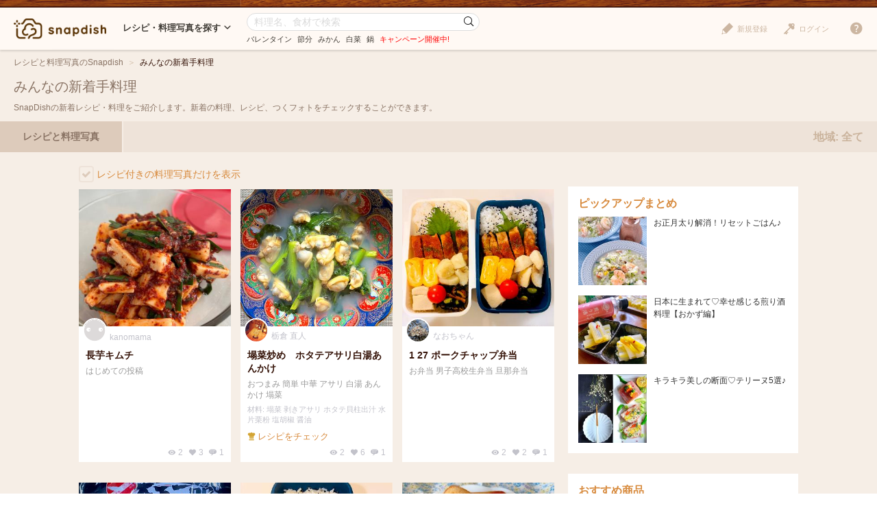

--- FILE ---
content_type: text/html; charset=UTF-8
request_url: https://snapdish.jp/recently?page=2&country=WORLD&url_params=country=WORLD&type=homemade
body_size: 10713
content:
<!DOCTYPE html>
<html lang="ja">
<head prefix="og: http://ogp.me/ns# fb: http://ogp.me/ns/fb# article: http://ogp.me/ns/article#">
<!-- Google Tag Manager -->
<link rel="stylesheet" href="/static/v4/pc/css/v3_pc.css?v=20160125"><link rel="stylesheet" href="/static/v4/pc/css/v4_pc.css?v=20230701"><link rel="stylesheet" href="/v3/pc/css/jquery-ui-1.10.4.custom.css?v=20151221"><script>(function(w,d,s,l,i){w[l]=w[l]||[];w[l].push({'gtm.start':new Date().getTime(),event:'gtm.js'});var f=d.getElementsByTagName(s)[0],j=d.createElement(s),dl=l!='dataLayer'?'&l='+l:'';j.async=true;j.src='https://www.googletagmanager.com/gtm.js?id='+i+dl;f.parentNode.insertBefore(j,f);})(window,document,'script','dataLayer','GTM-NHD5SB');</script>
<!-- End Google Tag Manager -->
<!-- Clarity tracking code for https://snapdish.jp/ -->
<script>(function(c,l,a,r,i,t,y){c[a]=c[a]||function(){(c[a].q=c[a].q||[]).push(arguments)};t=l.createElement(r);t.async=1;t.src="https://www.clarity.ms/tag/"+i+"?ref=bwt";y=l.getElementsByTagName(r)[0];y.parentNode.insertBefore(t,y);})(window,document,"clarity","script","hy4udg4wez");</script>
<!-- End Clarity tracking code for https://snapdish.jp/ -->
<meta charset="utf-8">
<!--[if lt IE 9]><meta http-equiv="X-UA-Compatible" content="IE=edge, chrome=1"><![endif]-->
<title>みんなの新着手料理 (2ページ目) | Snapdish[スナップディッシュ]</title>
<link title="SnapDish[お料理ニュース]" href="https://snapdish.jp/rss/pickup.rss" rel="alternate" type="application/rss+xml">
<meta name="description" content="みんなの新着手料理をご紹介。 (2ページ目)">
<meta name="keywords" content="レシピ,料理,まとめ,アイデア,人気,無料,カメラ,アプリ,スナップディッシュ,すなっぷでぃっしゅ">
<meta name="author" content="Snapdish, Inc.">
<meta name="google-site-verification" content="xrWMCV-5fEnMbNZBZ5TzaJeQXB5SZu4NXX9jxadzGQI"/>
<meta name="apple-itunes-app" content="app-id=439571223">
<meta name="google-play-app" content="app-id=com.vuzz.snapdish">
<link rel="alternate" href="android-app://com.vuzz.snapdish/snapdish/recent_dishes"/>
<link rel="alternate" href="ios-app://439571223/recent_dishes"/>
<script type="application/ld+json">
{
"@context": "http://schema.org",
"@type": "WebSite",
"url": "https://snapdish.jp/",
"potentialAction": {
"@type": "SearchAction",
"target": "https://snapdish.jp/search/{keyword}",
"query-input": "required name=keyword"
}
}
</script>
<meta property="fb:pages" content="163376383715846"/>
<meta property="fb:app_id" content="167448629982262">
<meta property="og:title" content="みんなの新着手料理 (2ページ目) | Snapdish[スナップディッシュ]">
<meta property="og:description" content="みんなの新着手料理をご紹介。 (2ページ目)">
<meta property="og:site_name" content="レシピと献立アイデア2900万皿のAI料理カメラアプリ | Snapdish">
<meta property="og:type" content="article">
<meta property="og:url" content="https://snapdish.jp/recently?page=2&country=WORLD&url_params=country=WORLD&type=homemade">
<meta property="og:image" content="https://snapdish.jp/v3/pc/img/icon_snapdish.png">
<meta name="twitter:card" content="gallery">
<meta name="twitter:image0" content="https://cdn.snapdish.co/photo/dish/69783ee3f7ade1c65b5446c2/crop/340.jpg">
<meta name="twitter:image1" content="https://cdn.snapdish.co/photo/dish/69783c74cbcaf29cf4b512e4/crop/340.jpg">
<meta name="twitter:image2" content="https://cdn.snapdish.co/photo/dish/69783b6d968ad546fc95829f/crop/340.jpg">
<meta name="twitter:image3" content="https://cdn.snapdish.co/photo/dish/69783b5a7072ff0400a718ab/crop/340.jpg">
<meta name="twitter:site" content="@SnapDishJP">
<meta name="twitter:image:domain" content="https://snapdish.co/recently?page=2&amp;country=WORLD&amp;url_params=country=WORLD&amp;type=homemade">
<meta content="noarchive" name="robots"/>
<meta name="robots" content="noindex,follow">
<link href='/osd.xml' rel='search' title='SnapDish' type='application/opensearchdescription+xml'>
<script>(function(i,s,o,g,r,a,m){i['GoogleAnalyticsObject']=r;i[r]=i[r]||function(){(i[r].q=i[r].q||[]).push(arguments)},i[r].l=1*new Date();a=s.createElement(o),m=s.getElementsByTagName(o)[0];a.async=1;a.src=g;m.parentNode.insertBefore(a,m)})(window,document,'script','//www.google-analytics.com/analytics.js','ga');ga('create','UA-39316611-15','auto');ga('require','displayfeatures');ga('set','dimension1','notlogin');ga('send','pageview');</script>
<!-- Facebook Pixel Code -->
<script>!function(f,b,e,v,n,t,s){if(f.fbq)return;n=f.fbq=function(){n.callMethod?n.callMethod.apply(n,arguments):n.queue.push(arguments)};if(!f._fbq)f._fbq=n;n.push=n;n.loaded=!0;n.version='2.0';n.queue=[];t=b.createElement(e);t.async=!0;t.src=v;s=b.getElementsByTagName(e)[0];s.parentNode.insertBefore(t,s)}(window,document,'script','https://connect.facebook.net/en_US/fbevents.js');fbq('init','843986018998617');fbq('track','PageView');</script>
<noscript><img height="1" width="1" style="display:none" src="https://www.facebook.com/tr?id=843986018998617&ev=PageView&noscript=1"/></noscript>
<!-- End Facebook Pixel Code -->
</head>
<body>
<!-- Google Tag Manager (noscript) -->
<noscript><iframe src="https://www.googletagmanager.com/ns.html?id=GTM-NHD5SB" height="0" width="0" style="display:none;visibility:hidden"></iframe></noscript>
<!-- End Google Tag Manager (noscript) -->
<script>fbq('track','ViewContent',{content_ids:'みんなの新着手料理 (2ページ目) | Snapdish[スナップディッシュ]'});</script>
<header class="header">
<div class="header__logo">
<a href="/" title="SnapDish Food Camera"></a>
</div>
<nav class="header__nav">
<div class="nav__title">レシピ・料理写真を探す<i class="icon-down-open-mini"></i></div>
<div class="nav__body">
<div class="nav__inner">
<div class="nav__group">
<div class="group__title"><i class="icon-sd-recipe"></i>人気と新着のレシピ・料理写真</div>
<ul class="group__list">
<li><a href="/popular/homemade">人気の手料理</a></li>
<li><a href="/popular/recipes">人気のレシピ</a></li>
<li><a href="/popular/cookedit">人気のつくフォト</a></li>
<li><a href="/officials">おすすめ公式アカウント</a></li>
<li><a href="/recently">みんなの新着料理</a></li>
</ul>
</div>
<div class="nav__group">
<div class="group__title"><i class="icon-sd-category02"></i>人気のカテゴリ</div>
<ul class="group__list">
<li><a href="/dir/1585">キャラ弁</a></li>
<li><a href="/dir/1767">旬野菜（夏）</a></li>
<li><a href="/dir/712">お弁当</a></li>
<li><a href="/dir/715">簡単料理</a></li>
<li><a href="/dir/716">ヘルシー/ダイエット</a></li>
<li><a href="/dir/717">節約料理</a></li>
</ul>
<ul class="group__list">
<li><a href="/dir/718">お菓子</a></li>
<li><a href="/dir/714">キャラクター</a></li>
<li><a href="/dir/713">お誕生日</a></li>
<li><a href="/dir/96">パスタ</a></li>
<li><a href="/dir/719">ケーキ</a></li>
<li class="nav__more"><a href="/dir/">カテゴリ一覧</a></li>
</ul>
</div>
<div class="nav__group">
<div class="group__title"><i class="icon-sd-book"></i>人気のレシピ・料理まとめ</div>
<ul class="group__list">
<li><a href="/books/69698fbfa0d184da11bb0ac2/">季節を楽しむ！冬野菜を食べよう♪</a></li>
<li><a href="/books/695f64398ad79a541f6055a2/">旬を食べよう！みかん活用大辞典</a></li>
<li><a href="/books/694ce465103b988332793b01/">お正月太り解消！リセットごはん♪</a></li>
<li><a href="/books/694ce8fe723f14bf14a82512/">【第2弾】パーティーシーズンはチーズを楽</a></li>
<li><a href="/books/6943b3f8ca2b70ab18d9df4e/">知れば選びたくなる！【アメリカ産SSAP</a></li>
<li class="nav__more"><a href="/books/">レシピ・料理まとめ一覧</a></li>
</ul>
</div>
</div>
</div>
</nav><!-- /.header__nav -->
<div class="header__search">
<div id="search-form" itemscope itemtype="http://schema.org/WebSite">
<meta itemprop="url" content="https://snapdish.jp/">
<form action="/search/" method="GET" itemprop="potentialAction" itemscope itemtype="http://schema.org/SearchAction">
<meta itemprop="target" content="https://snapdish.jp/search/?keyword={keyword}">
<input type="text" name="keyword" placeholder="料理名、食材で検索" value="" itemprop="query-input" required>
<button type="submit"><i class="icon-sd-search02"></i></button>
</form>
<div class="search__keyword">
<ul class="hdSeasonal">
<li class="word"><a href="/search/%E3%83%90%E3%83%AC%E3%83%B3%E3%82%BF%E3%82%A4%E3%83%B3" target="_blank">バレンタイン</a></li>
<li class="word"><a href="/search/%E7%AF%80%E5%88%86" target="_blank">節分</a></li>
<li class="word"><a href="/search/%E3%81%BF%E3%81%8B%E3%82%93" target="_blank">みかん</a></li>
<li class="word"><a href="/search/%E7%99%BD%E8%8F%9C" target="_blank">白菜</a></li>
<li class="word"><a href="/search/%E9%8D%8B" target="_blank">鍋</a></li>
</ul>
<div class="keyword__promotion"><a href="/officials/past/case/" class="jQ-track--click" data-track="campaign-page__header"><span style="color:red">キャンペーン開催中!</span></a></div>
</div>
</div>
</div><!-- /.header__search -->
<div class="header__menu">
<div class="header__login is-notlogin">
<a href="/login/" class="jQ-login"><i class="icon-sd-login"></i>ログイン</a>
</div>
<div class="header__signup is-notlogin">
<span class="jQ-signup">
<i class="icon-sd-signup"></i>新規登録
</span>
</div>
<div class="header__loginmenu">
<div class="header__mymenu is-login">
<img id="myicon" src="" alt=""><span class="mymenu__name jQ-myprofile-name"></span>
<div class="mymenu__body">
<ul class="mymenu__list">
<li><a href="/feed">フィード</a></li>
<li><a class="jQ-myprofile-link">プロフィール</a></li>
<li><a href="https://snapdish.jp/settings/">設定</a></li>
<li><a href="/plugin/me">プラグイン設定</a></li>
<li><span class="jQ-logout">ログアウト</span></li>
</ul>
</div>
</div>
</div>
</div>
<div class="header__help">
<i class="icon-sd-help"></i>
<div class="help__body">
<ul class="help__list">
<li><a href="https://corp.snapdish.jp/service/">Snapdishについて</a></li>
<li><a href="/get_app/">無料アプリをダウンロード</a></li>
<li class="separate"><a href="http://www.facebook.com/SnapDish" target="_blank">Facebook</a></li>
<li><a href="https://twitter.com/snapdish" target="_blank">Twitter</a></li>
<li><a href="https://jp.pinterest.com/snapdishfoodcam/">Pinterest</a></li>
<li class="separate"><a href="/privacy.html">プライバシー</a></li>
<li><a href="/terms.html">規約</a></li>
<li class="separate"><a href="/guideline.html">ガイドライン</a></li>
<li><a href="https://snapdish.zendesk.com/hc/ja" target="_blank">ヘルプ</a></li>
<li class="separate select-language jQ-selectLanguage--header">
Language : 日本語
<ul class="language__list">
<li class="jQ-lang--ja">日本語</li>
<li class="jQ-lang--en">English</li>
</ul>
</li>
</ul>
</div>
</div>
</header>
<div class="wrap">
<div id="contents" class="p-recently">
<div class="contents-header">
<nav class="breadcrumb">
<ol>
<li itemscope itemtype="http://schema.org/ListItem"><a href="/" itemprop="item"><span itemprop="name">レシピと料理写真のSnapdish</span></a></li>
<li class="is-current" itemscope itemtype="http://schema.org/ListItem"><a href="/recently" itemprop="item"><span itemprop="name">みんなの新着手料理</span></a></li>
</ol>
</nav>
<h1 class="contents-header__title">みんなの新着手料理</h1>
<h2 class="contents-header__description">SnapDishの新着レシピ・料理をご紹介します。新着の料理、レシピ、つくフォトをチェックすることができます。</h2>
</div>
<div class="search-filter">
<div class="search-filter__type">
<ul>
<li class="search-filter__type--all is-current">レシピと料理写真</li>
</ul>
</div>
<div class="search-filter__country jQ-select-country">
<div class="country__title">地域: 全て</div>
<div class="country__list">
<ul>
<li><a href="/recently">全て</a></li>
<li><a href="/recently?country=JP">日本</a></li>
<li><a href="/recently?country=CN">中国</a></li>
<li><a href="/recently?country=TW">台湾</a></li>
<li><a href="/recently?country=SG">シンガポール</a></li>
<li><a href="/recently?country=TH">タイ</a></li>
<li><a href="/recently?country=KR">韓国</a></li>
<li><a href="/recently?country=AU%2CNZ">オーストラリア/ニュージーランド</a></li>
<li><a href="/recently?country=IN">インド</a></li>
<li><a href="/recently?country=ID">インドネシア</a></li>
<li><a href="/recently?country=GB%2CIE">イギリス/アイルランド</a></li>
<li><a href="/recently?country=FR">フランス</a></li>
<li><a href="/recently?country=DE">ドイツ</a></li>
<li><a href="/recently?country=IT">イタリア</a></li>
<li><a href="/recently?country=ES">スペイン</a></li>
<li><a href="/recently?country=NL">オランダ</a></li>
<li><a href="/recently?country=BE">ベルギー</a></li>
<li><a href="/recently?country=PL">ポーランド</a></li>
<li><a href="/recently?country=CA">カナダ</a></li>
<li><a href="/recently?country=US">アメリカ</a></li>
<li><a href="/recently?country=MX">メキシコ</a></li>
<li><a href="/recently?country=BR">ブラジル</a></li>
<li><a href="/recently?country=AR">アルゼンチン</a></li>
<li><a href="/recently?country=RU">ロシア</a></li>
</ul>
</div>
</div>
</div>
<div class="contents-body two-col">
<div class="main" role="main">
<div class="search__filter">
<div class="select__recipe">
<a href="/recently?type=recipe"><span class="recipe__checkbox"><i class="icon-ok"></i></span>レシピ付きの料理写真だけを表示</a>
</div>
</div>
<div class="article-list">
<div class="article jQ-check" data-did="69783ee3f7ade1c65b5446c2">
<div class="article__image">
<a href="/d/OH8efa" target="_blank">
<img class="lazy" src="//snpd-tokyo-web.s3-ap-northeast-1.amazonaws.com/img/dummy.png" data-original="//cdn.snapdish.co/photo/dish/69783ee3f7ade1c65b5446c2/crop/340.jpg" alt="長芋キムチ">
</a>
</div>
<div class="article__user">
<div class="user__icon">
<a href="/user/DISH_T300MOGU551">
<img src="https://cdn.snapdish.co/photo/user/69783ea9a29fadabec47ced9/small">
</a>
</div>
<div class="user__name">
<a href="/user/DISH_T300MOGU551">kanomama</a>
</div>
</div>
<div class="article__summary">
<div class="article__name" data-title="長芋キムチ">
<a href="/d/OH8efa" target="_blank">長芋キムチ</a>
</div>
<div class="article__comments">
はじめての投稿
</div>
</div><!-- /.article__summary -->
<div class="article__count">
<ul>
<li class="view"><i class="icon-sd-view"></i>2</li>
<li class="yummy"><i class="icon-sd-yummy"></i>3</li>
<li class="comment"><i class="icon-sd-comment"></i>1</li>
</ul>
</div>
<div class="article__btn">
<ul>
<li id="star-69783ee3f7ade1c65b5446c2" class="btn--star jQ-star" data-did="69783ee3f7ade1c65b5446c2"><i class="icon-sd-favorite"></i>保存</li>
<li id="yummy-69783ee3f7ade1c65b5446c2" class="btn--yummy jQ-yummy" data-did="69783ee3f7ade1c65b5446c2"><i class="icon-sd-yummy"></i></li>
</ul>
</div>
</div>
<div class="article jQ-check" data-did="69783c74cbcaf29cf4b512e4">
<div class="article__image">
<a href="/d/nn5mba" target="_blank">
<img class="lazy" src="//snpd-tokyo-web.s3-ap-northeast-1.amazonaws.com/img/dummy.png" data-original="//cdn.snapdish.co/photo/dish/69783c74cbcaf29cf4b512e4/crop/340.jpg" alt="塌菜炒め　ホタテアサリ白湯あんかけ">
</a>
</div>
<div class="article__user">
<div class="user__icon">
<a href="/user/COOK_L345YUM723">
<img src="https://s3-ap-northeast-1.amazonaws.com/snpd-tokyo-user-profile-icon/5b6bfffedac75705c68d281e_small.jpg">
</a>
</div>
<div class="user__name">
<a href="/user/COOK_L345YUM723">栃倉 直人</a>
</div>
</div>
<div class="article__summary">
<div class="article__name" data-title="塌菜炒め　ホタテアサリ白湯あんかけ">
<a href="/d/nn5mba" target="_blank">塌菜炒め　ホタテアサリ白湯あんかけ</a>
</div>
<div class="article__comments">
おつまみ 簡単 中華 アサリ 白湯 あんかけ 塌菜
</div>
<div class="article__ing">
材料: 塌菜 剥きアサリ ホタテ貝柱出汁 水 片栗粉 塩胡椒 醤油
</div>
<div class="article__recipe">
<i class="icon-sd-recipe"></i><a href="/d/nn5mba" target="_blank">レシピをチェック</a>
</div>
</div><!-- /.article__summary -->
<div class="article__count">
<ul>
<li class="view"><i class="icon-sd-view"></i>2</li>
<li class="yummy"><i class="icon-sd-yummy"></i>6</li>
<li class="comment"><i class="icon-sd-comment"></i>1</li>
</ul>
</div>
<div class="article__btn">
<ul>
<li id="star-69783c74cbcaf29cf4b512e4" class="btn--star jQ-star" data-did="69783c74cbcaf29cf4b512e4"><i class="icon-sd-favorite"></i>保存</li>
<li id="yummy-69783c74cbcaf29cf4b512e4" class="btn--yummy jQ-yummy" data-did="69783c74cbcaf29cf4b512e4"><i class="icon-sd-yummy"></i></li>
</ul>
</div>
</div>
<div class="article jQ-check" data-did="69783b6d968ad546fc95829f">
<div class="article__image">
<a href="/d/uzjOba" target="_blank">
<img class="lazy" src="//snpd-tokyo-web.s3-ap-northeast-1.amazonaws.com/img/dummy.png" data-original="//cdn.snapdish.co/photo/dish/69783b6d968ad546fc95829f/crop/340.jpg" alt="1 27 ポークチャップ弁当">
</a>
</div>
<div class="article__user">
<div class="user__icon">
<a href="/user/COOK_L185MOGU542">
<img src="https://s3-ap-northeast-1.amazonaws.com/snpd-tokyo-user-profile-icon/6623616c9595e5ebfdd8de8c_small.jpg">
</a>
</div>
<div class="user__name">
<a href="/user/COOK_L185MOGU542">なおちゃん</a>
</div>
</div>
<div class="article__summary">
<div class="article__name" data-title="1/27 ポークチャップ弁当">
<a href="/d/uzjOba" target="_blank">1 27 ポークチャップ弁当</a>
</div>
<div class="article__comments">
お弁当 男子高校生弁当 旦那弁当
</div>
</div><!-- /.article__summary -->
<div class="article__count">
<ul>
<li class="view"><i class="icon-sd-view"></i>2</li>
<li class="yummy"><i class="icon-sd-yummy"></i>2</li>
<li class="comment"><i class="icon-sd-comment"></i>1</li>
</ul>
</div>
<div class="article__btn">
<ul>
<li id="star-69783b6d968ad546fc95829f" class="btn--star jQ-star" data-did="69783b6d968ad546fc95829f"><i class="icon-sd-favorite"></i>保存</li>
<li id="yummy-69783b6d968ad546fc95829f" class="btn--yummy jQ-yummy" data-did="69783b6d968ad546fc95829f"><i class="icon-sd-yummy"></i></li>
</ul>
</div>
</div>
<div class="article jQ-check" data-did="69783b5a7072ff0400a718ab">
<div class="article__image">
<a href="/dish/69783b5a7072ff0400a718ab" target="_blank">
<img class="lazy" src="//snpd-tokyo-web.s3-ap-northeast-1.amazonaws.com/img/dummy.png" data-original="//cdn.snapdish.co/photo/dish/69783b5a7072ff0400a718ab/crop/340.jpg" alt="天下一品">
</a>
</div>
<div class="article__user">
<div class="user__icon">
<a href="/user/DISH_T726MOGU913">
<img src="https://s3-ap-northeast-1.amazonaws.com/snpd-tokyo-user-profile-icon/5d57049581fb7e06c0e75864_small.jpg">
</a>
</div>
<div class="user__name">
<a href="/user/DISH_T726MOGU913">すくらんぶるえっぐ</a>
</div>
</div>
<div class="article__summary">
<div class="article__name" data-title="天下一品🍜">
<a href="/dish/69783b5a7072ff0400a718ab" target="_blank">天下一品</a>
</div>
<div class="article__comments">
天下一品 冷凍ラーメン キンレイ
</div>
</div><!-- /.article__summary -->
<div class="article__count">
<ul>
<li class="view"><i class="icon-sd-view"></i>2</li>
<li class="yummy"><i class="icon-sd-yummy"></i>3</li>
<li class="comment"><i class="icon-sd-comment"></i>1</li>
</ul>
</div>
<div class="article__btn">
<ul>
<li id="star-69783b5a7072ff0400a718ab" class="btn--star jQ-star" data-did="69783b5a7072ff0400a718ab"><i class="icon-sd-favorite"></i>保存</li>
<li id="yummy-69783b5a7072ff0400a718ab" class="btn--yummy jQ-yummy" data-did="69783b5a7072ff0400a718ab"><i class="icon-sd-yummy"></i></li>
</ul>
</div>
</div>
<div class="article jQ-check" data-did="69783b4e11c3e896211c003e">
<div class="article__image">
<a href="/d/faOSKa" target="_blank">
<img class="lazy" src="//snpd-tokyo-web.s3-ap-northeast-1.amazonaws.com/img/dummy.png" data-original="//cdn.snapdish.co/photo/dish/69783b4e11c3e896211c003e/crop/340.jpg" alt="1 23 生姜焼き弁当">
</a>
</div>
<div class="article__user">
<div class="user__icon">
<a href="/user/COOK_L185MOGU542">
<img src="https://s3-ap-northeast-1.amazonaws.com/snpd-tokyo-user-profile-icon/6623616c9595e5ebfdd8de8c_small.jpg">
</a>
</div>
<div class="user__name">
<a href="/user/COOK_L185MOGU542">なおちゃん</a>
</div>
</div>
<div class="article__summary">
<div class="article__name" data-title="1/23 生姜焼き弁当">
<a href="/d/faOSKa" target="_blank">1 23 生姜焼き弁当</a>
</div>
<div class="article__comments">
旦那弁当
</div>
</div><!-- /.article__summary -->
<div class="article__count">
<ul>
<li class="view"><i class="icon-sd-view"></i>1</li>
<li class="yummy"><i class="icon-sd-yummy"></i>2</li>
<li class="comment"><i class="icon-sd-comment"></i>1</li>
</ul>
</div>
<div class="article__btn">
<ul>
<li id="star-69783b4e11c3e896211c003e" class="btn--star jQ-star" data-did="69783b4e11c3e896211c003e"><i class="icon-sd-favorite"></i>保存</li>
<li id="yummy-69783b4e11c3e896211c003e" class="btn--yummy jQ-yummy" data-did="69783b4e11c3e896211c003e"><i class="icon-sd-yummy"></i></li>
</ul>
</div>
</div>
<div class="article jQ-check" data-did="69783b0ce43e1e82a4cf20fb">
<div class="article__image">
<a href="/d/fq8jia" target="_blank">
<img class="lazy" src="//snpd-tokyo-web.s3-ap-northeast-1.amazonaws.com/img/dummy.png" data-original="//cdn.snapdish.co/photo/dish/69783b0ce43e1e82a4cf20fb/crop/340.jpg" alt="バニラフィナンシェ">
</a>
</div>
<div class="article__user">
<div class="user__icon">
<a href="/user/POT_M582MOGU527">
<img src="https://cdn.snapdish.co/photo/user/64fdc195285085047f70ab3f/small">
</a>
</div>
<div class="user__name">
<a href="/user/POT_M582MOGU527">やっちゃん</a>
</div>
</div>
<div class="article__summary">
<div class="article__name" data-title="バニラフィナンシェ">
<a href="/d/fq8jia" target="_blank">バニラフィナンシェ</a>
</div>
<div class="article__comments">
　
</div>
</div><!-- /.article__summary -->
<div class="article__count">
<ul>
<li class="view"><i class="icon-sd-view"></i>2</li>
<li class="yummy"><i class="icon-sd-yummy"></i>3</li>
</ul>
</div>
<div class="article__btn">
<ul>
<li id="star-69783b0ce43e1e82a4cf20fb" class="btn--star jQ-star" data-did="69783b0ce43e1e82a4cf20fb"><i class="icon-sd-favorite"></i>保存</li>
<li id="yummy-69783b0ce43e1e82a4cf20fb" class="btn--yummy jQ-yummy" data-did="69783b0ce43e1e82a4cf20fb"><i class="icon-sd-yummy"></i></li>
</ul>
</div>
</div>
<div class="article jQ-check" data-did="69783af8686ff59b5a6ebe70">
<div class="article__image">
<a href="/d/41P1na" target="_blank">
<img class="lazy" src="//snpd-tokyo-web.s3-ap-northeast-1.amazonaws.com/img/dummy.png" data-original="//cdn.snapdish.co/photo/dish/69783af8686ff59b5a6ebe70/crop/340.jpg" alt="長芋キムチ">
</a>
</div>
<div class="article__user">
<div class="user__icon">
<a href="/user/kanomama">
<img src="https://s3-ap-northeast-1.amazonaws.com/snpd-tokyo-user-profile-icon/509c6eca3e17884df20000c6_small.jpg">
</a>
</div>
<div class="user__name">
<a href="/user/kanomama">ゆき</a>
</div>
</div>
<div class="article__summary">
<div class="article__name" data-title="長芋キムチ">
<a href="/d/41P1na" target="_blank">長芋キムチ</a>
</div>
<div class="article__comments">
長芋 ニラ 唐辛子 粗 てんさい糖 あみ海老塩辛 カナリエキス にんにく 生姜 ...
</div>
</div><!-- /.article__summary -->
<div class="article__count">
<ul>
<li class="view"><i class="icon-sd-view"></i>3</li>
<li class="yummy"><i class="icon-sd-yummy"></i>6</li>
<li class="comment"><i class="icon-sd-comment"></i>1</li>
</ul>
</div>
<div class="article__btn">
<ul>
<li id="star-69783af8686ff59b5a6ebe70" class="btn--star jQ-star" data-did="69783af8686ff59b5a6ebe70"><i class="icon-sd-favorite"></i>保存</li>
<li id="yummy-69783af8686ff59b5a6ebe70" class="btn--yummy jQ-yummy" data-did="69783af8686ff59b5a6ebe70"><i class="icon-sd-yummy"></i></li>
</ul>
</div>
</div>
<div class="article jQ-check" data-did="69783a9328efaddea493b8ae">
<div class="article__image">
<a href="/d/K4m1Ka" target="_blank">
<img class="lazy" src="//snpd-tokyo-web.s3-ap-northeast-1.amazonaws.com/img/dummy.png" data-original="//cdn.snapdish.co/photo/dish/69783a9328efaddea493b8ae/crop/340.jpg" alt="20260127 今日の旦那さん弁当">
</a>
</div>
<div class="article__user">
<div class="user__icon">
<a href="/user/akiyo22">
<img src="https://s3-ap-northeast-1.amazonaws.com/snpd-tokyo-user-profile-icon/517decb6dc81fa59d2be693e_small.jpg">
</a>
</div>
<div class="user__name">
<a href="/user/akiyo22">akiyo22</a>
</div>
</div>
<div class="article__summary">
<div class="article__name" data-title="20260127🍱今日の旦那さん弁当🍱">
<a href="/d/K4m1Ka" target="_blank">20260127 今日の旦那さん弁当</a>
</div>
<div class="article__comments">
今日も安定の豚こまの照り焼き弁当 今日のテキトーごはん　 今日のテキトー飯　 お...
</div>
</div><!-- /.article__summary -->
<div class="article__count">
<ul>
<li class="view"><i class="icon-sd-view"></i>2</li>
<li class="yummy"><i class="icon-sd-yummy"></i>3</li>
<li class="comment"><i class="icon-sd-comment"></i>1</li>
</ul>
</div>
<div class="article__btn">
<ul>
<li id="star-69783a9328efaddea493b8ae" class="btn--star jQ-star" data-did="69783a9328efaddea493b8ae"><i class="icon-sd-favorite"></i>保存</li>
<li id="yummy-69783a9328efaddea493b8ae" class="btn--yummy jQ-yummy" data-did="69783a9328efaddea493b8ae"><i class="icon-sd-yummy"></i></li>
</ul>
</div>
</div>
<div class="article jQ-check" data-did="69783a75686ff59b5a6ebe6d">
<div class="article__image">
<a href="/d/5Tfama" target="_blank">
<img class="lazy" src="//snpd-tokyo-web.s3-ap-northeast-1.amazonaws.com/img/dummy.png" data-original="//cdn.snapdish.co/photo/dish/69783a75686ff59b5a6ebe6d/crop/340.jpg" alt="20260127 今日の旦那さん弁当">
</a>
</div>
<div class="article__user">
<div class="user__icon">
<a href="/user/akiyo22">
<img src="https://s3-ap-northeast-1.amazonaws.com/snpd-tokyo-user-profile-icon/517decb6dc81fa59d2be693e_small.jpg">
</a>
</div>
<div class="user__name">
<a href="/user/akiyo22">akiyo22</a>
</div>
</div>
<div class="article__summary">
<div class="article__name" data-title="20260127🍱今日の旦那さん弁当🍱">
<a href="/d/5Tfama" target="_blank">20260127 今日の旦那さん弁当</a>
</div>
<div class="article__comments">
今日も安定の豚こまの照り焼き弁当 今日のテキトーごはん　 今日のテキトー飯　 お...
</div>
</div><!-- /.article__summary -->
<div class="article__count">
<ul>
<li class="view"><i class="icon-sd-view"></i>3</li>
<li class="yummy"><i class="icon-sd-yummy"></i>2</li>
<li class="comment"><i class="icon-sd-comment"></i>1</li>
</ul>
</div>
<div class="article__btn">
<ul>
<li id="star-69783a75686ff59b5a6ebe6d" class="btn--star jQ-star" data-did="69783a75686ff59b5a6ebe6d"><i class="icon-sd-favorite"></i>保存</li>
<li id="yummy-69783a75686ff59b5a6ebe6d" class="btn--yummy jQ-yummy" data-did="69783a75686ff59b5a6ebe6d"><i class="icon-sd-yummy"></i></li>
</ul>
</div>
</div>
<div class="article jQ-check" data-did="69783986f7ade1c65b544676">
<div class="article__image">
<a href="/dish/69783986f7ade1c65b544676" target="_blank">
<img class="lazy" src="//snpd-tokyo-web.s3-ap-northeast-1.amazonaws.com/img/dummy.png" data-original="//cdn.snapdish.co/photo/dish/69783986f7ade1c65b544676/crop/340.jpg" alt="鍋から進化カレー">
</a>
</div>
<div class="article__user">
<div class="user__icon">
<a href="/user/silver_JB">
<img src="https://s3-ap-northeast-1.amazonaws.com/snpd-tokyo-user-profile-icon/64886a7c9e4e931c70bf9af1_small.jpg">
</a>
</div>
<div class="user__name">
<a href="/user/silver_JB">ぎん</a>
</div>
</div>
<div class="article__summary">
<div class="article__name" data-title="鍋から進化カレー">
<a href="/dish/69783986f7ade1c65b544676" target="_blank">鍋から進化カレー</a>
</div>
<div class="article__comments">
鍋の出汁は大変美味しくなっております それに水を足してルーを溶かしただけ 鍋の具...
</div>
</div><!-- /.article__summary -->
<div class="article__count">
<ul>
<li class="view"><i class="icon-sd-view"></i>4</li>
<li class="yummy"><i class="icon-sd-yummy"></i>6</li>
<li class="comment"><i class="icon-sd-comment"></i>1</li>
<li class="resnap"><i class="icon-sd-resnap"></i>1</li>
</ul>
</div>
<div class="article__btn">
<ul>
<li id="star-69783986f7ade1c65b544676" class="btn--star jQ-star" data-did="69783986f7ade1c65b544676"><i class="icon-sd-favorite"></i>保存</li>
<li id="yummy-69783986f7ade1c65b544676" class="btn--yummy jQ-yummy" data-did="69783986f7ade1c65b544676"><i class="icon-sd-yummy"></i></li>
</ul>
</div>
</div>
<div class="article jQ-check" data-did="6978397de43e1e82a4cf20e8">
<div class="article__image">
<a href="/d/aeHbLa" target="_blank">
<img class="lazy" src="//snpd-tokyo-web.s3-ap-northeast-1.amazonaws.com/img/dummy.png" data-original="//cdn.snapdish.co/photo/dish/6978397de43e1e82a4cf20e8/crop/340.jpg" alt="おばあちゃん の手作り弁当">
</a>
</div>
<div class="article__user">
<div class="user__icon">
<a href="/user/COOK_G855YUM941">
<img src="https://s3-ap-northeast-1.amazonaws.com/snpd-tokyo-user-profile-icon/66b97b45d65477c39fd6f01c_small.jpg">
</a>
</div>
<div class="user__name">
<a href="/user/COOK_G855YUM941">あーちゃん</a>
</div>
</div>
<div class="article__summary">
<div class="article__name" data-title="おばあちゃん👵の手作り弁当">
<a href="/d/aeHbLa" target="_blank">おばあちゃん の手作り弁当</a>
</div>
<div class="article__comments">
簡単料理 旦那弁当
</div>
</div><!-- /.article__summary -->
<div class="article__count">
<ul>
<li class="view"><i class="icon-sd-view"></i>1</li>
<li class="yummy"><i class="icon-sd-yummy"></i>4</li>
<li class="comment"><i class="icon-sd-comment"></i>1</li>
</ul>
</div>
<div class="article__btn">
<ul>
<li id="star-6978397de43e1e82a4cf20e8" class="btn--star jQ-star" data-did="6978397de43e1e82a4cf20e8"><i class="icon-sd-favorite"></i>保存</li>
<li id="yummy-6978397de43e1e82a4cf20e8" class="btn--yummy jQ-yummy" data-did="6978397de43e1e82a4cf20e8"><i class="icon-sd-yummy"></i></li>
</ul>
</div>
</div>
<div class="article jQ-check" data-did="6978395dcbcaf29cf4b512af">
<div class="article__image">
<a href="/d/GvWeba" target="_blank">
<img class="lazy" src="//snpd-tokyo-web.s3-ap-northeast-1.amazonaws.com/img/dummy.png" data-original="//cdn.snapdish.co/photo/dish/6978395dcbcaf29cf4b512af/crop/340.jpg" alt="女子高生のお弁当">
</a>
</div>
<div class="article__user">
<div class="user__icon">
<a href="/user/funacchi0402">
<img src="https://s3-ap-northeast-1.amazonaws.com/snpd-tokyo-user-profile-icon/51c29857e43aa80d044d526e_small.jpg">
</a>
</div>
<div class="user__name">
<a href="/user/funacchi0402">funakei</a>
</div>
</div>
<div class="article__summary">
<div class="article__name" data-title="女子高生のお弁当">
<a href="/d/GvWeba" target="_blank">女子高生のお弁当</a>
</div>
<div class="article__comments">
今日のお弁当 女子高生弁当 まげワッパちゃんお弁当箱 曲げわっぱ弁当 jkの為の...
</div>
</div><!-- /.article__summary -->
<div class="article__count">
<ul>
<li class="view"><i class="icon-sd-view"></i>4</li>
<li class="yummy"><i class="icon-sd-yummy"></i>3</li>
<li class="comment"><i class="icon-sd-comment"></i>1</li>
</ul>
</div>
<div class="article__btn">
<ul>
<li id="star-6978395dcbcaf29cf4b512af" class="btn--star jQ-star" data-did="6978395dcbcaf29cf4b512af"><i class="icon-sd-favorite"></i>保存</li>
<li id="yummy-6978395dcbcaf29cf4b512af" class="btn--yummy jQ-yummy" data-did="6978395dcbcaf29cf4b512af"><i class="icon-sd-yummy"></i></li>
</ul>
</div>
</div>
<div class="article jQ-check" data-did="6978385211c3e896211c0015">
<div class="article__image">
<a href="/d/u9bqra" target="_blank">
<img class="lazy" src="//snpd-tokyo-web.s3-ap-northeast-1.amazonaws.com/img/dummy.png" data-original="//cdn.snapdish.co/photo/dish/6978385211c3e896211c0015/crop/340.jpg" alt="チーズリゾット">
</a>
</div>
<div class="article__user">
<div class="user__icon">
<a href="/user/bepo1">
<img src="https://s3-ap-northeast-1.amazonaws.com/snpd-tokyo-user-profile-icon/50e427fac19ad30c4d75f647_small.jpg">
</a>
</div>
<div class="user__name">
<a href="/user/bepo1">futuregirl</a>
</div>
</div>
<div class="article__summary">
<div class="article__name" data-title="チーズリゾット">
<a href="/d/u9bqra" target="_blank">チーズリゾット</a>
</div>
<div class="article__comments">
圧力鍋おかしくて固くなったお米救済できた 簡単料理 美容 ダイエット 節約料理 ...
</div>
</div><!-- /.article__summary -->
<div class="article__count">
<ul>
<li class="view"><i class="icon-sd-view"></i>1</li>
<li class="yummy"><i class="icon-sd-yummy"></i>2</li>
<li class="comment"><i class="icon-sd-comment"></i>1</li>
</ul>
</div>
<div class="article__btn">
<ul>
<li id="star-6978385211c3e896211c0015" class="btn--star jQ-star" data-did="6978385211c3e896211c0015"><i class="icon-sd-favorite"></i>保存</li>
<li id="yummy-6978385211c3e896211c0015" class="btn--yummy jQ-yummy" data-did="6978385211c3e896211c0015"><i class="icon-sd-yummy"></i></li>
</ul>
</div>
</div>
<div class="article jQ-check" data-did="697837da686ff59b5a6ebe5b">
<div class="article__image">
<a href="/d/WLfSna" target="_blank">
<img class="lazy" src="//snpd-tokyo-web.s3-ap-northeast-1.amazonaws.com/img/dummy.png" data-original="//cdn.snapdish.co/photo/dish/697837da686ff59b5a6ebe5b/crop/340.jpg" alt="昨日のリメイク イカのトマト煮でパスタ">
</a>
</div>
<div class="article__user">
<div class="user__icon">
<a href="/user/murachi">
<img src="https://s3-ap-northeast-1.amazonaws.com/snpd-tokyo-user-profile-icon/509095b32467770c23000005_small.jpg">
</a>
</div>
<div class="user__name">
<a href="/user/murachi">ちはる</a>
</div>
</div>
<div class="article__summary">
<div class="article__name" data-title="昨日のリメイク。イカのトマト煮でパスタ🍝">
<a href="/d/WLfSna" target="_blank">昨日のリメイク イカのトマト煮でパスタ</a>
</div>
<div class="article__comments">
　
</div>
</div><!-- /.article__summary -->
<div class="article__count">
<ul>
<li class="view"><i class="icon-sd-view"></i>2</li>
<li class="yummy"><i class="icon-sd-yummy"></i>5</li>
</ul>
</div>
<div class="article__btn">
<ul>
<li id="star-697837da686ff59b5a6ebe5b" class="btn--star jQ-star" data-did="697837da686ff59b5a6ebe5b"><i class="icon-sd-favorite"></i>保存</li>
<li id="yummy-697837da686ff59b5a6ebe5b" class="btn--yummy jQ-yummy" data-did="697837da686ff59b5a6ebe5b"><i class="icon-sd-yummy"></i></li>
</ul>
</div>
</div>
<div class="article jQ-check" data-did="697837c0cbcaf29cf4b512ac">
<div class="article__image">
<a href="/d/r1PrCa" target="_blank">
<img class="lazy" src="//snpd-tokyo-web.s3-ap-northeast-1.amazonaws.com/img/dummy.png" data-original="//cdn.snapdish.co/photo/dish/697837c0cbcaf29cf4b512ac/crop/340.jpg" alt="いつものお弁当 ゴマ添えて">
</a>
</div>
<div class="article__user">
<div class="user__icon">
<a href="/user/TABLE_W265MOGU651">
<img src="https://s3-ap-northeast-1.amazonaws.com/snpd-tokyo-user-profile-icon/69399e5f641adbc35d03654d_small.jpg">
</a>
</div>
<div class="user__name">
<a href="/user/TABLE_W265MOGU651">。。°zunalife °。。</a>
</div>
</div>
<div class="article__summary">
<div class="article__name" data-title="いつものお弁当🌼ゴマ添えて">
<a href="/d/r1PrCa" target="_blank">いつものお弁当 ゴマ添えて</a>
</div>
<div class="article__comments">
好きなものだけが詰まった いつもの かわらないお弁当笑 いつもより少し早めに家出...
</div>
</div><!-- /.article__summary -->
<div class="article__count">
<ul>
<li class="view"><i class="icon-sd-view"></i>1</li>
<li class="yummy"><i class="icon-sd-yummy"></i>2</li>
<li class="comment"><i class="icon-sd-comment"></i>1</li>
</ul>
</div>
<div class="article__btn">
<ul>
<li id="star-697837c0cbcaf29cf4b512ac" class="btn--star jQ-star" data-did="697837c0cbcaf29cf4b512ac"><i class="icon-sd-favorite"></i>保存</li>
<li id="yummy-697837c0cbcaf29cf4b512ac" class="btn--yummy jQ-yummy" data-did="697837c0cbcaf29cf4b512ac"><i class="icon-sd-yummy"></i></li>
</ul>
</div>
</div>
</div>
<div class="pagination">
<ul>
<li><a href="/recently?page=1&amp;country=WORLD&amp;url_params=country=WORLD&amp;type=homemade"><i class="icon-angle-left"></i></a></li>
<li><a href="/recently?page=1&amp;country=WORLD&amp;url_params=country=WORLD&amp;type=homemade">1</a></li>
<li class="is-current">2</li>
<li><a href="/recently?page=3&amp;country=WORLD&amp;url_params=country=WORLD&amp;type=homemade">3</a></li>
<li><a href="/recently?page=4&amp;country=WORLD&amp;url_params=country=WORLD&amp;type=homemade">4</a></li>
<li><a href="/recently?page=5&amp;country=WORLD&amp;url_params=country=WORLD&amp;type=homemade">5</a></li>
<li><a href="/recently?page=6&amp;country=WORLD&amp;url_params=country=WORLD&amp;type=homemade">6</a></li>
<li><a href="/recently?page=7&amp;country=WORLD&amp;url_params=country=WORLD&amp;type=homemade">7</a></li>
<li><a href="/recently?page=8&amp;country=WORLD&amp;url_params=country=WORLD&amp;type=homemade">8</a></li>
<li><a href="/recently?page=9&amp;country=WORLD&amp;url_params=country=WORLD&amp;type=homemade">9</a></li>
<li><a href="/recently?page=10&amp;country=WORLD&amp;url_params=country=WORLD&amp;type=homemade">10</a></li>
<li><a href="/recently?page=3&amp;country=WORLD&amp;url_params=country=WORLD&amp;type=homemade"><i class="icon-angle-right"></i></a></li>
<li><a href="/recently?page=23&amp;country=WORLD&amp;url_params=country=WORLD&amp;type=homemade"><i class="icon-angle-double-right"></i></a></li>
</ul>
</div>
</div>
<div class="side">
<div class="side__ad">
</div>
<section class="side__contents contents-books-pickup">
<div class="contents-books-pickup__title"><a href="/books/">ピックアップまとめ</a></div>
<div class="contents-books-pickup__body">
<div class="items">
<ul>
<li class="item">
<div class="item__thumb">
<a href="/books/694ce465103b988332793b01/" class="jQ-track--click" data-track="popular_books_for_detail_0_66e281a964cab8b99f41977a">
<img src="//cdn.snapdish.co/crop/200/http%3A%2F%2Fcdn.snapdish.co%2Fphoto%2F672c232f9f65ebb6b0d446bc" alt="お正月太り解消！リセットごはん♪">
</a>
</div>
<div class="item__summary">
<div class="item__title">
<a href="/books/694ce465103b988332793b01/" class="jQ-track--click" data-track="popular_books_for_detail_0_66e281a964cab8b99f41977a">お正月太り解消！リセットごはん♪</a>
</div>
</div>
</li>
<li class="item">
<div class="item__thumb">
<a href="/books/658f5193128bd701afc5ce4c/" class="jQ-track--click" data-track="popular_books_for_detail_1_659389a4fef9e155a54f4126">
<img src="//cdn.snapdish.co/crop/200/http%3A%2F%2Fsnpd-books-images.s3-ap-northeast-1.amazonaws.com%2F658f5193128bd701afc5ce4c_20240109020820.jpg" alt="日本に生まれて♡幸せ感じる煎り酒料理【おかず編】">
</a>
</div>
<div class="item__summary">
<div class="item__title">
<a href="/books/658f5193128bd701afc5ce4c/" class="jQ-track--click" data-track="popular_books_for_detail_1_659389a4fef9e155a54f4126">日本に生まれて♡幸せ感じる煎り酒料理【おかず編】</a>
</div>
</div>
</li>
<li class="item">
<div class="item__thumb">
<a href="/books/5e180224a9f467075406d955/" class="jQ-track--click" data-track="popular_books_for_detail_2_5e16c145ec4f0306c0cd1a8a">
<img src="//cdn.snapdish.co/crop/200/http%3A%2F%2Fsnpd-books-images.s3-ap-northeast-1.amazonaws.com%2F5e180224a9f467075406d955_20200110231424.jpg" alt="キラキラ美しの断面♡テリーヌ5選♪">
</a>
</div>
<div class="item__summary">
<div class="item__title">
<a href="/books/5e180224a9f467075406d955/" class="jQ-track--click" data-track="popular_books_for_detail_2_5e16c145ec4f0306c0cd1a8a">キラキラ美しの断面♡テリーヌ5選♪</a>
</div>
</div>
</li>
</ul>
</div>
</div>
</section>
<section class="side__contents contents-products">
<div class="contents-products__title"><a href="/products/">おすすめ商品</a></div>
<div class="contents-products__body">
<div class="items">
<ul>
<li class="item">
<div class="item__thumb">
<a href="/p/5b6a880f897a17063c4fe23a">
<img src="//cdn.snapdish.co/crop/200/http://s3-ap-northeast-1.amazonaws.com/snpd-tokyo-official-product-img/5b6a880f897a17063c4fe23a_orig.jpg" alt="ヤマサ鮮度生活 特選丸大豆しょうゆ">
</a>
</div>
<div class="item__summary">
<div class="item__title"><a href="/p/5b6a880f897a17063c4fe23a">ヤマサ鮮度生活 特選丸大豆しょうゆ</a></div>
<div class="item__description"><a href="/p/5b6a880f897a17063c4fe23a">開封後、常温保存で120日間酸化を防いで、しょうゆの鮮度キープ。液量..</a></div>
</div>
</li>
<li class="item">
<div class="item__thumb">
<a href="/p/632c09e342607efc9ce8e4c1">
<img src="//cdn.snapdish.co/crop/200/http://s3-ap-northeast-1.amazonaws.com/snpd-tokyo-official-product-img/632c09e342607efc9ce8e4c1_orig.jpg" alt="マヨルカ島の塩　プレーン">
</a>
</div>
<div class="item__summary">
<div class="item__title"><a href="/p/632c09e342607efc9ce8e4c1">マヨルカ島の塩　プレーン</a></div>
<div class="item__description"><a href="/p/632c09e342607efc9ce8e4c1">スペインのマヨルカ島の熱い太陽と海風で天日乾燥により作られた塩です。..</a></div>
</div>
</li>
<li class="item">
<div class="item__thumb">
<a href="/p/654711aeda2ed127987866af">
<img src="//cdn.snapdish.co/crop/200/http://s3-ap-northeast-1.amazonaws.com/snpd-tokyo-official-product-img/654711aeda2ed127987866af_orig.jpg" alt="プラス糀 生塩糀パウダー ボトル">
</a>
</div>
<div class="item__summary">
<div class="item__title"><a href="/p/654711aeda2ed127987866af">プラス糀 生塩糀パウダー ボトル</a></div>
<div class="item__description"><a href="/p/654711aeda2ed127987866af">万能調味料として使いやすい「生塩糀パウダー」のボトルタイプ。そのまま..</a></div>
</div>
</li>
</ul>
</div>
</div>
</section>
<section class="side__contents contents-campaigns">
<div class="contents-products__title"><a href="/officials/past/case/">おすすめ特集</a></div>
<div class="contents-products__body">
</div>
</section>
<div class="side__ad">
</div>
<div class="fb-page" data-href="https://www.facebook.com/SnapDish" data-tabs="timeline" data-width="300" data-height="300" data-small-header="true" data-adapt-container-width="true" data-hide-cover="false" data-show-facepile="true"><blockquote cite="https://www.facebook.com/SnapDish" class="fb-xfbml-parse-ignore"><a href="ttps://www.facebook.com/SnapDish">SnapDish</a></blockquote></div>
</div>
</div>
<div class="ad-ydn">
</div>
<div id="pagetop" class="pagetop-txt">みんなの新着手料理<br>TOP</div>
</div>
<div class="about-snapdish">
<div class="about-snapdish__inner">
<div class="about-snapdish__recipe">
<div class="about-snapdish__image"><img class="lazy" src="/v3/pc/img/dummy.png" data-original="/static/v4/pc/img/index/img_about_recipe.jpg" alt=""></div>
<p>2000万皿以上の料理とレシピが大集合。<br>みんなの料理写真で、<br>お料理がひらめく、楽しくなる</p>
</div>
<div class="about-snapdish__yummy">
<div class="about-snapdish__image"><img class="lazy" src="/v3/pc/img/dummy.png" data-original="/static/v4/pc/img/index/img_about_yummy.jpg" alt=""></div>
<p>後から見たい料理写真やレシピは、<br><i class="icon-sd-yummy"></i>で気軽にチェック<br><i class="icon-sd-favorite"></i>でお気に入りリストに追加</p>
</div>
<div class="about-snapdish__follow">
<div class="about-snapdish__image"><img class="lazy" src="/v3/pc/img/dummy.png" data-original="/static/v4/pc/img/index/img_about_follow.jpg" alt=""></div>
<p>ユーザーをフォローすると、<br>フィードに新しい料理とレシピの<br>アイディアがどんどん届く</p>
</div>
</div>
<div class="btn-area">
<div class="btn btn--primary btn--large jQ-signup">新規登録(無料)</div>
</div>
</div>
<footer class="footer">
<div class="footer__inner">
<div class="footer__column column--logo">
<div class="footer__logo">
<a href="/">レシピとお料理がひらめくSnapDish</a>
</div>
<select class="jQ-selectLanguage select-lang">
<option value="ja" selected>日本語</option>
<option value="en">英語</option>
</select>
<p class="copy"><small>© Snapdish, Inc.</small></p>
</div>
<div class="footer__column column--nav">
<div class="column__title">レシピ・料理写真を見つける</div>
<ul class="nav-list">
<li class="nav__link"><a href="/books/">レシピ・料理のまとめ</a></li>
<li class="nav__link"><a href="/popular/homemade">人気のレシピ・料理写真</a></li>
<li class="nav__link"><a href="/EditorsPickJP">おすすめレシピ・料理写真</a></li>
<li class="nav__link"><a href="/officials">おすすめ公式アカウント</a></li>
<li class="nav__link"><a href="/category">レシピ・料理写真カテゴリ</a></li>
<li class="nav__link"><a href="/recently">新着のレシピ・料理写真</a></li>
<li class="nav__link"><a href="/ranking">SnapDishランキング</a></li>
<li class="nav__link"><a href="/officials/past/case/" class="jQ-track--click" data-track="campaign-page__footer">お得なキャンペーン開催中！</a></li>
</ul>
</div>
<div class="footer__column column--nav">
<div class="column__title">Snapdishについて</div>
<ul class="nav-list">
<li class="nav__link"><a href="//snapdish.zendesk.com/hc/ja">ヘルプ</a></li>
<li class="nav__link"><a href="https://corp.snapdish.jp/">運営会社</a></li>
<li class="nav__link"><a href="/privacy.html">プライバシーポリシー/
特定商取引法に基づく表記</a></li>
<li class="nav__link"><a href="/terms.html">利用規約</a></li>
<li class="nav__link"><a href="/guideline.html">コミュニティガイドライン</a></li>
<li class="nav__link"><a href="https://corp.snapdish.jp/company/recruit/">採用情報</a></li>
<li class="nav__link"><a href="https://corp.snapdish.jp/ad/">広告掲載をご希望の方</a></li>
<li class="nav__link"><a href="https://corp.snapdish.jp/contact/">ビジネスのご相談</a></li>
</ul>
</div>
<div class="footer__column column--nav">
<div class="column__title">Snapdish公式ページ</div>
<ul class="nav-list">
<li class="nav__link"><a href="https://www.facebook.com/SnapDish">Facebook</a></li>
<li class="nav__link"><a href="https://twitter.com/snapdishjp">Twitter</a></li>
<li class="nav__link"><a href="https://jp.pinterest.com/snapdishfoodcam/">Pinterest</a></li>
<li class="nav__link"><a href="https://instagram.com/snapdish/">Instagram</a></li>
</ul>
</div>
<div class="footer__column column--mobile">
<div class="column__title">モバイル</div>
<ul class="mobile-list">
<li class="list__item"><a href="//itunes.apple.com/jp/app/snapdish/id439571223?mt=8&amp;ls=1" target="_blank"><img src="/static/v4/pc/img/btn_download-appstore.svg" width="130" alt=""></a></li>
<li class="list__item"><a href="//play.google.com/store/apps/details?id=com.vuzz.snapdish&amp;referrer=utm_source%3Dweb%26utm_medium%3Dget_app" target="_blank"><img src="//cdn.snapdish.co/resize/130/http://snapdish.jp/static/v4/pc/img/index/btn_google-play-badge.png" width="130" alt="Android app on Google Play"></a></li>
</ul>
</div>
</div>
</footer>
<div id="popup"></div>
<div id="fb-root"></div>
<!--[if lt IE 9]>
<script src="/static/v4/pc/js/vendor/html5shiv.js"></script>
<![endif]-->
<script src="//ajax.googleapis.com/ajax/libs/jquery/1.11.3/jquery.min.js"></script>
<script>window.jQuery||document.write('<script src="/static/v4/pc/js/vendor/jquery-1.11.3.js"><\/script>')</script>
<script src="/static/v4/pc/js/vendor/jquery-ui.js"></script>
<script src="/static/v4/pc/js/vendor/jquery.cookie.js"></script>
<script src="/static/v4/pc/js/vendor/jquery.lazyload.js"></script>
<script src="/static/v4/pc/js/tracking.js?20161109"></script>
<script src="/static/v4/pc/js/common.js"></script>
<script src="/v3/pc/js/min/pc.js?v=20160510"></script>
<script src="/v3/pc/js/min/rotate.js?v=20140806"></script>
<script src="/v3/pc/js/min/animation.js?v=20140806"></script>
<script src="/static/v4/pc/js/v4_pc.js?v=20260127134920"></script>
<script>!function(d,s,id){var js,fjs=d.getElementsByTagName(s)[0],p=/^http:/.test(d.location)?'http':'https';if(!d.getElementById(id)){js=d.createElement(s);js.id=id;js.async=true;js.src=p+'://platform.twitter.com/widgets.js';fjs.parentNode.insertBefore(js,fjs);}}(document,'script','twitter-wjs');</script>
<script>(function(d,s,id){var js,fjs=d.getElementsByTagName(s)[0];if(d.getElementById(id))return;js=d.createElement(s);js.id=id;js.async=true;js.src="//connect.facebook.net/ja_JP/sdk.js#xfbml=1&version=v2.5&appId=167448629982262";fjs.parentNode.insertBefore(js,fjs);}(document,'script','facebook-jssdk'));$(document).ready(function(){initVideoTracking($('#myvideo'),'sample');});</script>
</body>
</html>


--- FILE ---
content_type: application/x-javascript
request_url: https://snapdish.jp/static/v4/pc/js/common.js
body_size: 472
content:
function ensureFbInit(e){fbApiInit?e&&e():setTimeout(function(){ensureFbInit(e)},50)}function getUrlVars(){for(var e,t=[],n=window.location.href.slice(window.location.href.indexOf("?")+1).split("&"),i=0;i<n.length;i++)e=n[i].split("="),t.push(e[0]),t[e[0]]=e[1];return t}function redirectAfterLogin(){refs=sessionStorage.getItem("refs")||"","undefined"==typeof refs||""==refs||"undefined"==refs?(sessionStorage.removeItem("refs"),""!=document.referrer?location.href=document.referrer:location.href="/"):location.href=refs}function escapeHTML(e){return String(e).replace(/&(?!\w+;)/g,"&amp;").replace(/</g,"&lt;").replace(/>/g,"&gt;").replace(/"/g,"&quot;").replace(/'/g,"&#39;")}fbApiInit=!1,$.ajaxSetup({cache:!0}),$.getScript("//connect.facebook.net/"+("ja"==$.cookie("hl")?"ja_JP":"en_US")+"/all.js"),window.fbAsyncInit=function(){FB.init({appId:"167448629982262",status:!0,cookie:!0,xfbml:!0,oauth:!0}),fbApiInit=!0},jQuery.fn.setCursorToTextEnd=function(){$initialVal=this.val(),this.val(""),this.val($initialVal)};